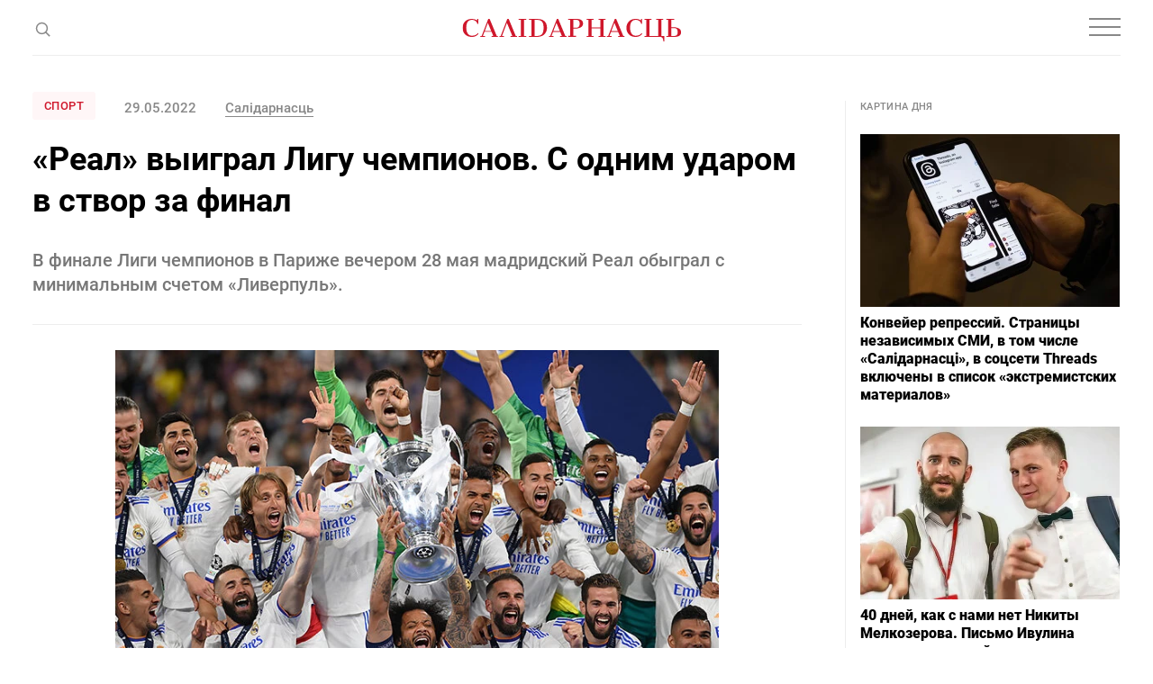

--- FILE ---
content_type: text/html; charset=utf-8
request_url: https://www.google.com/recaptcha/api2/aframe
body_size: 270
content:
<!DOCTYPE HTML><html><head><meta http-equiv="content-type" content="text/html; charset=UTF-8"></head><body><script nonce="9YURAIKLtNV3hYbewaFcQw">/** Anti-fraud and anti-abuse applications only. See google.com/recaptcha */ try{var clients={'sodar':'https://pagead2.googlesyndication.com/pagead/sodar?'};window.addEventListener("message",function(a){try{if(a.source===window.parent){var b=JSON.parse(a.data);var c=clients[b['id']];if(c){var d=document.createElement('img');d.src=c+b['params']+'&rc='+(localStorage.getItem("rc::a")?sessionStorage.getItem("rc::b"):"");window.document.body.appendChild(d);sessionStorage.setItem("rc::e",parseInt(sessionStorage.getItem("rc::e")||0)+1);localStorage.setItem("rc::h",'1769697578946');}}}catch(b){}});window.parent.postMessage("_grecaptcha_ready", "*");}catch(b){}</script></body></html>

--- FILE ---
content_type: application/javascript
request_url: https://gazetaby.com/js/simple-share.min.js?v=1621426910
body_size: 7810
content:
!function(u){"use strict";var v={facebook:{name:"facebook",url:"https://www.facebook.com/sharer.php?src=sp&u={url}",title:"Facebook",color:"#1877f2",icon:'<svg width="9" height="17" viewBox="0 0 9 17" fill="none" xmlns="http://www.w3.org/2000/svg"><path d="M2.90625 16.1934V9.03711H0.5V6.19336H2.90625V3.94336C2.90625 2.75586 3.23958 1.83919 3.90625 1.19336C4.57292 0.526693 5.45833 0.193359 6.5625 0.193359C7.45833 0.193359 8.1875 0.235026 8.75 0.318359V2.84961H7.25C6.6875 2.84961 6.30208 2.97461 6.09375 3.22461C5.92708 3.43294 5.84375 3.76628 5.84375 4.22461V6.19336H8.5L8.125 9.03711H5.84375V16.1934H2.90625Z" fill="#333333"/></svg>',width:800,height:520},vk:{name:"vk",url:"https://vk.com/share.php?url={url}&title={title}",title:"VK",color:"#4680c2",icon:'<svg width="17" height="11" viewBox="0 0 17 11" fill="none" xmlns="http://www.w3.org/2000/svg"><path d="M16.5312 0.880859C16.6562 0.422526 16.4688 0.193359 15.9688 0.193359H14.125C13.75 0.193359 13.4896 0.370443 13.3438 0.724609L13.0312 1.34961C12.7812 1.89128 12.5208 2.39128 12.25 2.84961C11.8542 3.49544 11.4583 4.03711 11.0625 4.47461C10.8542 4.70378 10.6875 4.86003 10.5625 4.94336C10.4375 5.00586 10.3229 5.03711 10.2188 5.03711C10.1354 5.03711 10.0625 4.99544 10 4.91211C9.9375 4.82878 9.90625 4.69336 9.90625 4.50586V0.880859C9.90625 0.630859 9.86458 0.453776 9.78125 0.349609C9.71875 0.245443 9.59375 0.193359 9.40625 0.193359H6.5C6.375 0.193359 6.26042 0.235026 6.15625 0.318359C6.07292 0.401693 6.03125 0.505859 6.03125 0.630859C6.03125 0.735026 6.10417 0.880859 6.25 1.06836C6.39583 1.23503 6.5 1.39128 6.5625 1.53711C6.6875 1.78711 6.76042 2.07878 6.78125 2.41211V5.13086C6.78125 5.40169 6.75 5.58919 6.6875 5.69336C6.64583 5.77669 6.5625 5.81836 6.4375 5.81836C6.22917 5.81836 5.9375 5.58919 5.5625 5.13086C5.1875 4.67253 4.8125 4.07878 4.4375 3.34961C4.02083 2.55794 3.66667 1.74544 3.375 0.912109C3.29167 0.641276 3.1875 0.453776 3.0625 0.349609C2.95833 0.245443 2.79167 0.193359 2.5625 0.193359H0.71875C0.302083 0.193359 0.09375 0.370443 0.09375 0.724609C0.09375 0.932943 0.166667 1.29753 0.3125 1.81836C0.541667 2.46419 0.84375 3.16211 1.21875 3.91211C1.69792 4.89128 2.29167 5.86003 3 6.81836C3.75 7.90169 4.625 8.73503 5.625 9.31836C6.625 9.90169 7.61458 10.1934 8.59375 10.1934C9.15625 10.1934 9.53125 10.1309 9.71875 10.0059C9.86458 9.90169 9.92708 9.72461 9.90625 9.47461V8.66211C9.90625 8.16211 9.91667 7.83919 9.9375 7.69336C9.9375 7.48503 9.96875 7.34961 10.0312 7.28711C10.1146 7.22461 10.2396 7.19336 10.4062 7.19336C10.8021 7.19336 11.4167 7.58919 12.25 8.38086C12.5 8.63086 12.7812 8.94336 13.0938 9.31836C13.4271 9.67253 13.6562 9.89128 13.7812 9.97461C13.9688 10.1204 14.1771 10.1934 14.4062 10.1934H16.25C16.5 10.1934 16.6771 10.1309 16.7812 10.0059C16.9062 9.86003 16.9375 9.66211 16.875 9.41211C16.6875 8.82878 15.8438 7.76628 14.3438 6.22461L14.0625 5.91211C13.9375 5.76628 13.875 5.64128 13.875 5.53711C13.875 5.43294 13.9375 5.28711 14.0625 5.09961C14.0833 5.07878 14.2812 4.79753 14.6562 4.25586C15.0938 3.56836 15.4688 2.96419 15.7812 2.44336C16.2188 1.71419 16.4688 1.19336 16.5312 0.880859Z" fill="#333333"/></svg>',width:550,height:420},twitter:{name:"twitter",url:"https://twitter.com/intent/tweet?url={url}&text={title}",title:"Twitter",color:"#1da1f2",icon:'<svg width="17" height="14" viewBox="0 0 17 14" fill="none" xmlns="http://www.w3.org/2000/svg"><path d="M14.8438 3.44336C14.8646 3.52669 14.875 3.66211 14.875 3.84961C14.875 5.34961 14.5104 6.79753 13.7812 8.19336C13.0312 9.67253 11.9792 10.8496 10.625 11.7246C9.14583 12.7038 7.44792 13.1934 5.53125 13.1934C3.69792 13.1934 2.02083 12.7038 0.5 11.7246C0.729167 11.7454 0.989583 11.7559 1.28125 11.7559C2.80208 11.7559 4.16667 11.2871 5.375 10.3496C4.64583 10.3496 4 10.1413 3.4375 9.72461C2.89583 9.28711 2.52083 8.74544 2.3125 8.09961C2.52083 8.12044 2.71875 8.13086 2.90625 8.13086C3.19792 8.13086 3.48958 8.09961 3.78125 8.03711C3.03125 7.87044 2.40625 7.48503 1.90625 6.88086C1.40625 6.27669 1.15625 5.58919 1.15625 4.81836V4.75586C1.61458 5.02669 2.10417 5.17253 2.625 5.19336C2.1875 4.88086 1.83333 4.48503 1.5625 4.00586C1.29167 3.52669 1.15625 3.00586 1.15625 2.44336C1.15625 1.86003 1.3125 1.30794 1.625 0.787109C2.4375 1.80794 3.42708 2.62044 4.59375 3.22461C5.78125 3.82878 7.04167 4.16211 8.375 4.22461C8.33333 3.97461 8.3125 3.72461 8.3125 3.47461C8.3125 2.89128 8.45833 2.34961 8.75 1.84961C9.04167 1.32878 9.4375 0.922526 9.9375 0.630859C10.4375 0.339193 10.9792 0.193359 11.5625 0.193359C12.0417 0.193359 12.4792 0.287109 12.875 0.474609C13.2917 0.662109 13.6562 0.912109 13.9688 1.22461C14.7188 1.07878 15.4167 0.818359 16.0625 0.443359C15.8125 1.21419 15.3333 1.81836 14.625 2.25586C15.25 2.17253 15.875 1.99544 16.5 1.72461C16.0417 2.39128 15.4896 2.96419 14.8438 3.44336Z" fill="#333333"/></svg>',width:550,height:420},linkedin:{name:"linkedin",url:"https://www.linkedin.com/shareArticle?mini=true&url={url}&title={title}",title:"LinkedIn",color:"#0077b5",icon:'<svg width="24" height="24" viewBox="0 0 24 24"><path fill="currentColor" d="M20.447 20.452h-3.554v-5.569c0-1.328-.027-3.037-1.852-3.037-1.853 0-2.136 1.445-2.136 2.939v5.667H9.351V9h3.414v1.561h.046c.477-.9 1.637-1.85 3.37-1.85 3.601 0 4.267 2.37 4.267 5.455v6.286zM5.337 7.433c-1.144 0-2.063-.926-2.063-2.065 0-1.138.92-2.063 2.063-2.063 1.14 0 2.064.925 2.064 2.063 0 1.139-.925 2.065-2.064 2.065zm1.782 13.019H3.555V9h3.564v11.452zM22.225 0H1.771C.792 0 0 .774 0 1.729v20.542C0 23.227.792 24 1.771 24h20.451C23.2 24 24 23.227 24 22.271V1.729C24 .774 23.2 0 22.222 0h.003z"/></svg>',width:800,height:520},odnoklassniki:{name:"odnoklassniki",url:"https://connect.ok.ru/offer?url={url}&title={title}",title:"Odnoklassniki",color:"#f4731c",icon:'<svg width="11" height="17" viewBox="0 0 11 17" fill="none" xmlns="http://www.w3.org/2000/svg"><path d="M9.09375 10.6309C8.40625 11.0684 7.46875 11.3496 6.28125 11.4746L9.3125 14.5059C9.58333 14.7767 9.65625 15.0788 9.53125 15.4121C9.40625 15.7663 9.16667 16.0059 8.8125 16.1309C8.47917 16.2767 8.17708 16.2142 7.90625 15.9434L5.5 13.5371L3.125 15.9121C2.85417 16.1829 2.54167 16.2559 2.1875 16.1309C1.83333 16.0059 1.59375 15.7663 1.46875 15.4121C1.34375 15.0788 1.42708 14.7767 1.71875 14.5059L4.75 11.4746C3.52083 11.3496 2.57292 11.0684 1.90625 10.6309C1.34375 10.2559 0.989583 9.96419 0.84375 9.75586C0.65625 9.48503 0.65625 9.16211 0.84375 8.78711C0.96875 8.51628 1.17708 8.34961 1.46875 8.28711C1.80208 8.20378 2.15625 8.30794 2.53125 8.59961L2.90625 8.84961C3.21875 9.01628 3.55208 9.16211 3.90625 9.28711C4.42708 9.43294 4.95833 9.50586 5.5 9.50586C6.04167 9.50586 6.57292 9.43294 7.09375 9.28711C7.44792 9.16211 7.78125 9.01628 8.09375 8.84961L8.46875 8.59961C8.84375 8.30794 9.20833 8.20378 9.5625 8.28711C9.83333 8.34961 10.0417 8.51628 10.1875 8.78711C10.3542 9.16211 10.3438 9.48503 10.1562 9.75586C10.0104 9.96419 9.65625 10.2559 9.09375 10.6309ZM1.4375 4.25586C1.4375 3.50586 1.61458 2.82878 1.96875 2.22461C2.34375 1.59961 2.84375 1.11003 3.46875 0.755859C4.09375 0.380859 4.77083 0.193359 5.5 0.193359C6.22917 0.193359 6.90625 0.380859 7.53125 0.755859C8.15625 1.11003 8.64583 1.59961 9 2.22461C9.375 2.82878 9.5625 3.50586 9.5625 4.25586C9.5625 4.98503 9.375 5.66211 9 6.28711C8.64583 6.89128 8.15625 7.38086 7.53125 7.75586C6.90625 8.11003 6.22917 8.28711 5.5 8.28711C4.77083 8.28711 4.09375 8.11003 3.46875 7.75586C2.84375 7.38086 2.34375 6.89128 1.96875 6.28711C1.61458 5.66211 1.4375 4.98503 1.4375 4.25586ZM3.5 4.25586C3.5 4.79753 3.69792 5.26628 4.09375 5.66211C4.48958 6.03711 4.95833 6.22461 5.5 6.22461C6.04167 6.22461 6.51042 6.03711 6.90625 5.66211C7.30208 5.26628 7.5 4.79753 7.5 4.25586C7.5 3.69336 7.30208 3.22461 6.90625 2.84961C6.51042 2.45378 6.04167 2.25586 5.5 2.25586C4.95833 2.25586 4.48958 2.45378 4.09375 2.84961C3.69792 3.22461 3.5 3.69336 3.5 4.25586Z" fill="#333333"/></svg>',width:800,height:520},pinterest:{name:"pinterest",url:"https://pinterest.com/pin/create/button/?url={url}&description={title}&media={image}",title:"Pinterest",color:"#bd081c",icon:'<svg width="24" height="24" viewBox="0 0 24 24"><path fill="currentColor" d="M12.017 0C5.396 0 .029 5.367.029 11.987c0 5.079 3.158 9.417 7.618 11.162-.105-.949-.199-2.403.041-3.439.219-.937 1.406-5.957 1.406-5.957s-.359-.72-.359-1.781c0-1.663.967-2.911 2.168-2.911 1.024 0 1.518.769 1.518 1.688 0 1.029-.653 2.567-.992 3.992-.285 1.193.6 2.165 1.775 2.165 2.128 0 3.768-2.245 3.768-5.487 0-2.861-2.063-4.869-5.008-4.869-3.41 0-5.409 2.562-5.409 5.199 0 1.033.394 2.143.889 2.741.099.12.112.225.085.345-.09.375-.293 1.199-.334 1.363-.053.225-.172.271-.401.165-1.495-.69-2.433-2.878-2.433-4.646 0-3.776 2.748-7.252 7.92-7.252 4.158 0 7.392 2.967 7.392 6.923 0 4.135-2.607 7.462-6.233 7.462-1.214 0-2.354-.629-2.758-1.379l-.749 2.848c-.269 1.045-1.004 2.352-1.498 3.146 1.123.345 2.306.535 3.55.535 6.607 0 11.985-5.365 11.985-11.987C23.97 5.39 18.592.026 11.985.026L12.017 0z"/></svg>',width:800,height:520},telegram:{name:"telegram",url:"https://t.me/share/url?url={url}&text={title}",title:"Telegram",color:"#2ca5e0",icon:'<svg width="24" height="24" viewBox="0 0 24 24"><path fill="currentColor" d="M23.91 3.79L20.3 20.84c-.25 1.21-.98 1.5-2 .94l-5.5-4.07-2.66 2.57c-.3.3-.55.56-1.1.56-.72 0-.6-.27-.84-.95L6.3 13.7l-5.45-1.7c-1.18-.35-1.19-1.16.26-1.75l21.26-8.2c.97-.43 1.9.24 1.53 1.73z"/></svg>'},viber:{name:"viber",url:"viber://forward?text={title}%20{url}",title:"Viber",color:"#665cac",icon:'<svg width="24" height="24" viewBox="0 0 24 24"><path fill="currentColor" d="M11.398.002C9.473.028 5.331.344 3.014 2.467 1.294 4.177.693 6.698.623 9.82c-.06 3.11-.13 8.95 5.5 10.541v2.42s-.038.97.602 1.17c.79.25 1.24-.499 1.99-1.299l1.4-1.58c3.85.32 6.8-.419 7.14-.529.78-.25 5.181-.811 5.901-6.652.74-6.031-.36-9.831-2.34-11.551l-.01-.002c-.6-.55-3-2.3-8.37-2.32 0 0-.396-.025-1.038-.016zm.067 1.697c.545-.003.88.02.88.02 4.54.01 6.711 1.38 7.221 1.84 1.67 1.429 2.528 4.856 1.9 9.892-.6 4.88-4.17 5.19-4.83 5.4-.28.09-2.88.73-6.152.52 0 0-2.439 2.941-3.199 3.701-.12.13-.26.17-.35.15-.13-.03-.17-.19-.16-.41l.02-4.019c-4.771-1.32-4.491-6.302-4.441-8.902.06-2.6.55-4.732 2-6.172 1.957-1.77 5.475-2.01 7.11-2.02zm.36 2.6a.299.299 0 0 0-.3.299.3.3 0 0 0 .3.3 5.631 5.631 0 0 1 4.03 1.59c1.09 1.06 1.621 2.48 1.641 4.34a.3.3 0 0 0 .3.3v-.009a.3.3 0 0 0 .3-.3 6.451 6.451 0 0 0-1.81-4.76c-1.19-1.16-2.692-1.76-4.462-1.76zm-3.954.69a.955.955 0 0 0-.615.12h-.012c-.41.24-.788.54-1.148.94-.27.32-.421.639-.461.949a1.24 1.24 0 0 0 .05.541l.02.01a13.722 13.722 0 0 0 1.2 2.6 15.383 15.383 0 0 0 2.32 3.171l.03.04.04.03.03.03.03.03a15.603 15.603 0 0 0 3.18 2.33c1.32.72 2.122 1.06 2.602 1.2v.01c.14.04.268.06.398.06a1.84 1.84 0 0 0 1.102-.472c.39-.35.7-.738.93-1.148v-.01c.23-.43.15-.841-.18-1.121a13.632 13.632 0 0 0-2.15-1.54c-.51-.28-1.03-.11-1.24.17l-.45.569c-.23.28-.65.24-.65.24l-.012.01c-3.12-.8-3.95-3.959-3.95-3.959s-.04-.43.25-.65l.56-.45c.27-.22.46-.74.17-1.25a13.522 13.522 0 0 0-1.54-2.15.843.843 0 0 0-.504-.3zm4.473.89a.3.3 0 0 0 .002.6 3.78 3.78 0 0 1 2.65 1.15 3.5 3.5 0 0 1 .9 2.57.3.3 0 0 0 .3.299l.01.012a.3.3 0 0 0 .3-.301c.03-1.19-.34-2.19-1.07-2.99-.73-.8-1.75-1.25-3.05-1.34a.3.3 0 0 0-.042 0zm.49 1.619a.305.305 0 0 0-.018.611c.99.05 1.47.55 1.53 1.58a.3.3 0 0 0 .3.29h.01a.3.3 0 0 0 .29-.32c-.07-1.34-.8-2.091-2.1-2.161a.305.305 0 0 0-.012 0z"/></svg>'},whatsapp:{name:"whatsapp",url:"https://api.whatsapp.com/send?text={title}%20{url}",title:"WhatsApp",color:"#25d366",icon:'<svg width="24" height="24" viewBox="0 0 24 24"><path fill="currentColor" d="M17.472 14.382c-.297-.149-1.758-.867-2.03-.967-.273-.099-.471-.148-.67.15-.197.297-.767.966-.94 1.164-.173.199-.347.223-.644.075-.297-.15-1.255-.463-2.39-1.475-.883-.788-1.48-1.761-1.653-2.059-.173-.297-.018-.458.13-.606.134-.133.298-.347.446-.52.149-.174.198-.298.298-.497.099-.198.05-.371-.025-.52-.075-.149-.669-1.612-.916-2.207-.242-.579-.487-.5-.669-.51-.173-.008-.371-.01-.57-.01-.198 0-.52.074-.792.372-.272.297-1.04 1.016-1.04 2.479 0 1.462 1.065 2.875 1.213 3.074.149.198 2.096 3.2 5.077 4.487.709.306 1.262.489 1.694.625.712.227 1.36.195 1.871.118.571-.085 1.758-.719 2.006-1.413.248-.694.248-1.289.173-1.413-.074-.124-.272-.198-.57-.347m-5.421 7.403h-.004a9.87 9.87 0 01-5.031-1.378l-.361-.214-3.741.982.998-3.648-.235-.374a9.86 9.86 0 01-1.51-5.26c.001-5.45 4.436-9.884 9.888-9.884 2.64 0 5.122 1.03 6.988 2.898a9.825 9.825 0 012.893 6.994c-.003 5.45-4.437 9.884-9.885 9.884m8.413-18.297A11.815 11.815 0 0012.05 0C5.495 0 .16 5.335.157 11.892c0 2.096.547 4.142 1.588 5.945L.057 24l6.305-1.654a11.882 11.882 0 005.683 1.448h.005c6.554 0 11.89-5.335 11.893-11.893a11.821 11.821 0 00-3.48-8.413Z"/></svg>'},skype:{name:"skype",url:"https://web.skype.com/share?url={url}",title:"Skype",color:"#00aff0",icon:'<svg width="24" height="24" viewBox="0 0 24 24"><path fill="currentColor" d="M12.069 18.874c-4.023 0-5.82-1.979-5.82-3.464 0-.765.561-1.296 1.333-1.296 1.723 0 1.273 2.477 4.487 2.477 1.641 0 2.55-.895 2.55-1.811 0-.551-.269-1.16-1.354-1.429l-3.576-.895c-2.88-.724-3.403-2.286-3.403-3.751 0-3.047 2.861-4.191 5.549-4.191 2.471 0 5.393 1.373 5.393 3.199 0 .784-.688 1.24-1.453 1.24-1.469 0-1.198-2.037-4.164-2.037-1.469 0-2.292.664-2.292 1.617s1.153 1.258 2.157 1.487l2.637.587c2.891.649 3.624 2.346 3.624 3.944 0 2.476-1.902 4.324-5.722 4.324m11.084-4.882l-.029.135-.044-.24c.015.045.044.074.059.12.12-.675.181-1.363.181-2.052 0-1.529-.301-3.012-.898-4.42-.569-1.348-1.395-2.562-2.427-3.596-1.049-1.033-2.247-1.856-3.595-2.426-1.318-.631-2.801-.93-4.328-.93-.72 0-1.444.07-2.143.204l.119.06-.239-.033.119-.025C8.91.274 7.829 0 6.731 0c-1.789 0-3.47.698-4.736 1.967C.729 3.235.032 4.923.032 6.716c0 1.143.292 2.265.844 3.258l.02-.124.041.239-.06-.115c-.114.645-.172 1.299-.172 1.955 0 1.53.3 3.017.884 4.416.568 1.362 1.378 2.576 2.427 3.609 1.034 1.05 2.247 1.857 3.595 2.442 1.394.6 2.877.898 4.404.898.659 0 1.334-.06 1.977-.179l-.119-.062.24.046-.135.03c1.002.569 2.126.871 3.294.871 1.783 0 3.459-.69 4.733-1.963 1.259-1.259 1.962-2.951 1.962-4.749 0-1.138-.299-2.262-.853-3.266"/></svg>',width:800,height:520},messenger:{name:"messenger",url:"fb-messenger://share/?link={url}",title:"Messenger",color:"#00b2ff",icon:'<svg width="24" height="24" viewBox="0 0 24 24"><path fill="currentColor" d="M0 11.64C0 4.95 5.24 0 12 0s12 4.95 12 11.64-5.24 11.64-12 11.64c-1.21 0-2.38-.16-3.47-.46a.96.96 0 0 0-.64.05L5.5 23.92a.96.96 0 0 1-1.35-.85l-.07-2.14a.97.97 0 0 0-.32-.68A11.39 11.39 0 0 1 0 11.64zm8.32-2.19l-3.52 5.6c-.35.53.32 1.14.82.75l3.79-2.87c.26-.2.6-.2.87 0l2.8 2.1c.84.63 2.04.4 2.6-.48l3.52-5.6c.35-.53-.32-1.13-.82-.75l-3.79 2.87c-.25.2-.6.2-.86 0l-2.8-2.1a1.8 1.8 0 0 0-2.61.48z"/></svg>',width:800,height:520}};u.fn.simpleShare=function(g){return g=u.extend(!0,{providers:[],styled:!0,icons:!0,image:"",url:"",title:""},g||{}),this.each(function(){var t=u(this);if(!t.data("initialized")){t.data("initialized",!0);var e,i=u.extend(!0,g,function(t){function e(t,e){return e.toUpper()}var i,r={},l=t.data();for(i in l){var a;l.hasOwnProperty(i)&&("yes"===(a=l[i])||"true"===a?a=!0:"no"!==a&&"false"!==a||(a=!1),r[i.replace(/-(\w)/g,e)]=a)}return r}(t)),r=[];if("string"==typeof i.providers&&(i.providers=i.providers.split(/\s*,\s*/)),i.providers.length||(i.providers=["facebook","vk","telegram"]),-1!==i.providers.indexOf("*"))for(var l in v)v.hasOwnProperty(l)&&r.push(v[l]);else for(var a=0;a<i.providers.length;a++)i.providers[a]in v&&r.push(v[i.providers[a]]);i.styled&&r.length&&(document.getElementById("simple-share-css")||((e=document.createElement("style")).innerHTML=".simple-share, .simple-share * { line-height: normal; }\n.simple-share a { display: inline-block; font-size: 1.4rem; text-decoration: none; margin: 0 0.2em 0 0; padding: 0.6rem; border: 0; border-radius: 0.25rem; vertical-align: top; color: #fff; transition: all 0.2s; }\n.simple-share a:hover, .simple-share a:focus { opacity: 0.8; color: #fff; }\n.simple-share a:active { box-shadow: inset 0 3px 5px rgba(0, 0, 0, 0.125); opacity: 1; }\n.simple-share svg { display: block; width: 1em; height: 1em; margin: 0; border: 0; }\n",e.id="simple-share-css",(document.getElementsByTagName("head")[0]||document.body).prepend(e)),t.hasClass("simple-share")||t.addClass("simple-share"));var o=i.title||u('meta[property="og:title"]').attr("content")||document.title||"",c=i.url||window.location.href.replace(window.location.hash,""),n=i.image||u('meta[property="og:image"]').attr("content")||"";t.html("");for(var h,s,d,p,m=0;m<r.length;m++)"pinterest"===r[m].name&&!n||(h=function(t,i,r){return t.replace(/{([^}]+)}/g,function(t,e){return e in i?r?r(i[e]):i[e]:t})}(r[m].url,{url:c,title:o,image:n},encodeURIComponent),s=r[m].title,d=r[m].icon,(p=u("<a/>")).attr("href",h),p.attr("title",s),p.attr("rel","noopener"),p.attr("data-provider",r[m].name),i.icons&&(d?p.html(d):p.html(s)),"color"in r[m]&&(i.styled?p.css({backgroundColor:r[m].color}):p.attr("data-color",r[m].color)),"width"in r[m]&&"height"in r[m]?(p.attr("data-width",r[m].width),p.attr("data-height",r[m].height),p.on("click",function(t){t.preventDefault(),window.open(u(this).attr("href"),"_blank","scrollbars=0,resizable=1,menubar=0,left=100,top=100,width="+u(this).data("width")+",height="+u(this).data("height")+",toolbar=0,status=0")})):p.attr("target","_blank"),p.appendTo(t))}})},u(".simple-share:not([data-skip-auto])").simpleShare()}(jQuery);
